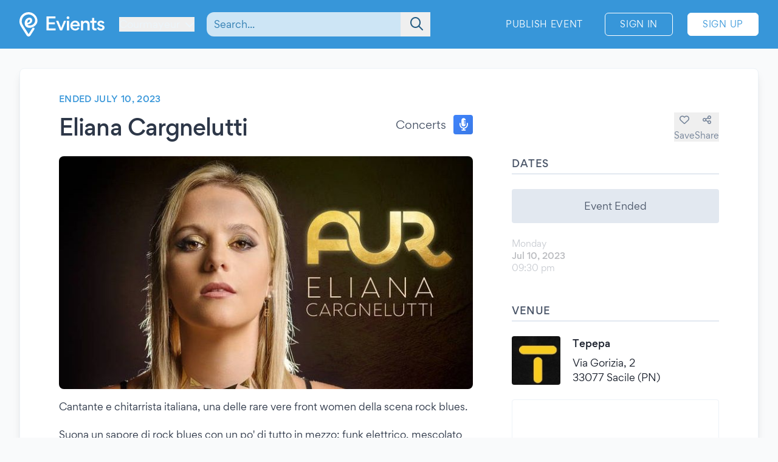

--- FILE ---
content_type: text/html; charset=UTF-8
request_url: https://www.evients.com/events/eliana-cargnelutti/82c7fbdaa0cc4284bbb32da851113fe1?hl=en_US
body_size: 6239
content:
<!DOCTYPE html>
<html lang="en-US">
    <head>
        <meta charset="utf-8">

        <meta name="viewport" content="width=device-width, initial-scale=1">
        <meta name="csrf-token" content="NU0s3xI9CCN1kBvyV8Dh9yGhJUygJlJQpmBkrMCQ">
        <meta name="apple-itunes-app" content="app-id=1481958191">
        <meta name="theme-color" content="#3796D9">
        <link rel="manifest" href="https://www.evients.com/manifest.webmanifest">

        

        
        <script src="https://js.stripe.com/basil/stripe.js"></script>

        <link rel="preload" as="style" href="https://www.evients.com/build/assets/CK0Qzegy.css" /><link rel="stylesheet" href="https://www.evients.com/build/assets/CK0Qzegy.css" data-navigate-track="reload" />
                    <title>Eliana Cargnelutti - Jul 10, 2023 - Sacile (PN) | Evients</title>
        
                    <meta name="description" content="Event details for &quot;Eliana Cargnelutti&quot; in Sacile at Tepepa on July 10, 2023">
                            <meta name="coords" content="45.791667,6.973333">
        
        <link rel="preload" as="style" href="https://www.evients.com/build/assets/CK0Qzegy.css" /><link rel="modulepreload" href="https://www.evients.com/build/assets/nJcIvAIT.js" /><link rel="modulepreload" href="https://www.evients.com/build/assets/DpToBrmK.js" /><link rel="modulepreload" href="https://www.evients.com/build/assets/DX8yeMVX.js" /><link rel="modulepreload" href="https://www.evients.com/build/assets/gNxtspxk.js" /><link rel="stylesheet" href="https://www.evients.com/build/assets/CK0Qzegy.css" data-navigate-track="reload" /><script type="module" src="https://www.evients.com/build/assets/nJcIvAIT.js" data-navigate-track="reload"></script>
            <link rel="canonical" href="https://www.evients.com/events/eliana-cargnelutti/82c7fbdaa0cc4284bbb32da851113fe1" />
    <meta name="keywords" content="Eliana Cargnelutti, Tepepa, Sacile, Concerts, Event" />
    <meta property="og:site_name" content="Evients" />
    <meta property="og:title" content="Eliana Cargnelutti" />
    <meta property="og:description" content="Event details for &quot;Eliana Cargnelutti&quot; in Sacile at Tepepa on July 10, 2023" />
    <meta property="og:type" content="events.event" />
    <meta property="og:url" content="https://www.evients.com/events/eliana-cargnelutti/82c7fbdaa0cc4284bbb32da851113fe1" />
    <meta property="og:image" content="https://img.evients.com/images/f1920x1080/27/2b/a1/da/272ba1da20164f29929da30f64b0c0d1.jpg" />

        <script>
    window.localizedDateFormats = {
                    100: 'MM/DD/YY',
                    200: 'MM/DD/YYYY',
                    300: 'ddd, MMM D',
                    400: 'MMM D, YYYY',
                    500: 'MMMM D, YYYY',
                    600: 'ddd, MMM D, YYYY',
                    700: 'ddd, MMMM D, YYYY',
                    800: 'dddd, MMM D, YYYY',
                    900: 'dddd, MMMM D, YYYY',
                time: 'hh:mm a',
    };
</script>
    </head>
    <body class="font-sans antialiased text-gray-700 bg-white lg:bg-gray-50">

        <div
            id="app"
            class="flex flex-col justify-between min-h-screen"
        >

            
            
    <div class="min-h-screen-90">
        <div class="h-16 lg:h-0"></div>

<header class="fixed left-0 top-0 right-0 lg:relative z-30 text-white bg-brand-500">
    <div class="w-full max-w-screen-2xl mx-auto flex items-center flex-initial h-16 lg:px-8 lg:py-4 sm:py-0 lg:h-20">
        <div class="flex items-center flex-1 lg:flex-initial">
            <a href="https://www.evients.com" class="flex-none w-12 lg:w-auto">
                <img src="https://www.evients.com/img/icon-white.svg" width="48" height="32" alt="Evients" class="px-3 lg:hidden">
                <img src="https://www.evients.com/img/logo-white.svg" width="140" height="40" alt="Evients" class="hidden lg:inline">
            </a>

            <div class="ml-2 sm:pr-0 lg:ml-6">
                <dropdown-menu
                    class="w-full text-brand-100 hover:text-white focus:text-white transition sm:w-auto"
                    origin="origin-top-left"
                    button-class="relative flex items-center w-full focus:outline-none sm:w-auto"
                    tsid-prefix="city-menu"
                    prevent-close-on-click-inside
                >
                    <template #button>
                        <span class="mr-2 text-xs sm:text-base lg:text-sm xl:text-base" tsid="city-menu">
                            Courmayeur
                        </span>
                        <i class="fa-solid fa-chevron-down"></i>
                    </template>
                    <template #menu>
                        <location-picker></location-picker>
                    </template>
                </dropdown-menu>
            </div>
        </div>

        <toggle-visibility-button always-show-on-screen-lg>
            <template #button="slotProps">
                <a href="#"
                   @click.prevent="slotProps.showContent"
                   class="px-3 text-2xl text-brand-100 lg:hidden"
                >
                    <i class="fa-regular fa-magnifying-glass"></i>
                </a>
            </template>

            <template #content="slotProps">
                <form method="get"
                      action="https://www.evients.com/search"
                      class="absolute top-0 left-0 right-0 z-40 flex items-center h-16 ml-3 lg:static lg:h-auto lg:w-56 xl:w-96 bg-brand-500 lg:bg-transparent"
                >
                    
                    <div class="relative flex-1 mx-2 text-brand-800">
                        <div>
                            <global-search-auto-complete :input-initial-value='null'></global-search-auto-complete>
                        </div>

                        <div class="absolute inset-y-0 right-0 z-40 flex items-center pl-3">
                            <button type="submit" class="py-2 pl-4 pr-3 text-brand-700 focus:outline-none focus:text-brand-400" tsid="search" aria-label="Search">
                                <i class="fa-regular fa-lg fa-magnifying-glass"></i>
                            </button>
                        </div>
                    </div>

                    <a href="#"
                       @click.prevent="slotProps.hideContent"
                       class="px-4 lg:hidden"
                    >
                        <i class="fa-light fa-lg fa-xmark"></i>
                    </a>
                </form>
            </template>
        </toggle-visibility-button>

        <div class="flex items-center justify-end lg:flex-1 text-brand-100"
        >
                            <a href="https://www.evients.com/publish"
                   class="hidden px-3 py-2 text-xs tracking-wider text-white uppercase transition rounded-md lg:block hover:bg-white hover:bg-opacity-20 active:scale-95 xl:text-sm lg:mr-6">
                    Publish Event                </a>
                <a href="https://www.evients.com/login"
                   class="px-2 py-2 ml-2 mr-2 text-xs tracking-wider text-white uppercase transition border border-white rounded-md hover:bg-white hover:text-brand-500 active:scale-95 xl:text-sm lg:px-6 lg:ml-0 lg:mr-6">
                    Sign In                </a>
                <a href="https://www.evients.com/register"
                   class="hidden px-2 py-2 mr-2 text-xs tracking-wider uppercase transition bg-white border border-white rounded-md sm:block text-brand-500 hover:shadow-lg active:scale-95 xl:text-sm lg:px-6 lg:mr-0">
                    Sign Up                </a>
                    </div>

    </div>
</header>

        <main class="p-4 mx-auto w-full max-w-screen-2xl lg:p-8">
            
    
    <article class="mx-auto bg-white lg:border lg:rounded-lg lg:border-gray-200 lg:shadow-lg lg:px-16 lg:py-10">
        
        <div class="flex flex-col lg:flex-row lg:items-start lg:justify-between lg:mb-4">
            <div class="order-2 lg:order-1 lg:w-2/3 lg:mr-16">
                                    <div class="hidden headline lg:flex">
                        Ended July 10, 2023
                                            </div>
                
                <div class="flex flex-col justify-between mt-2 lg:flex-row lg:mt-4">
                    <h1 class="text-2xl font-medium leading-snug tracking-tight text-gray-800 md:text-3xl lg:text-4xl">
                        Eliana Cargnelutti
                                            </h1>

                    <div class="items-center justify-between hidden h-8 mb-2 lg:flex lg:ml-8 lg:mb-0">
                        <div class="flex">
                            <span class="self-center mr-3 lg:text-lg">
                                Concerts
                            </span>
                            <category-icon color="#3f83f8" icon="microphone-lines">
                            </category-icon>
                        </div>
                    </div>
                </div>
            </div>

            <div class="flex items-center justify-between lg:justify-end order-1 lg:order-2 lg:w-1/3 lg:mt-8">
                <div class="flex flex-1 lg:hidden">
                    <span class="self-center order-2 mr-3 lg:order-1 lg:text-lg">
                        Concerts
                    </span>
                    <category-icon
                            color="#3f83f8" icon="microphone-lines"
                            class="order-1 mr-3 lg:order-2 lg:mr-0"
                    ></category-icon>
                </div>

                <div class="flex gap-6">
                                            <save-event-button class="flex-1" fake></save-event-button>
                    
                    <share-page message="Hey,%20take%20a%20look%20at%20this%20event%20on%20Evients!" url="https://www.evients.com/events/eliana-cargnelutti/82c7fbdaa0cc4284bbb32da851113fe1" qr-url="https://www.evients.com/qr-codes/events/82c7fbdaa0cc4284bbb32da851113fe1.png"></share-page>

                    
                </div>
            </div>
        </div>

        <div class="flex flex-col mt-4 lg:flex-row lg:mt-6">
            <div class="lg:w-2/3 lg:mr-16">
                <img src="https://img.evients.com/images/f1920x1080/27/2b/a1/da/272ba1da20164f29929da30f64b0c0d1.jpg" srcset="https://img.evients.com/images/f240x135/27/2b/a1/da/272ba1da20164f29929da30f64b0c0d1.jpg 240w, https://img.evients.com/images/f480x270/27/2b/a1/da/272ba1da20164f29929da30f64b0c0d1.jpg 480w, https://img.evients.com/images/f960x540/27/2b/a1/da/272ba1da20164f29929da30f64b0c0d1.jpg 960w, https://img.evients.com/images/f1920x1080/27/2b/a1/da/272ba1da20164f29929da30f64b0c0d1.jpg 1920w"
                    alt="Eliana Cargnelutti" width="16" height="9" class="w-full mb-8 rounded-lg lg:mb-4">

                <div class="hidden leading-relaxed lg:block prose">
                    <p class="mb-5">Cantante e chitarrista italiana, una delle rare vere front women della scena rock blues.</p><p class="mb-5">Suona un sapore di rock blues con un po&#039; di tutto in mezzo: funk elettrico, mescolato con pop e rock grezzo, groove blues serrati, benedetti dalle sue abilit&agrave; di chitarrista elettrico. I suoi set hanno davvero qualcosa per tutti. Eliana &egrave; ben nota nella scena blues grazie alla sua personalit&agrave; contagiosa.</p><p class="mb-5">Eliana &egrave; stata la vincitrice del &quot;Blues Contest&quot; a Pordenone, in Italia, nel 2010, ha vinto il premio blues come &quot;miglior nuovo giovane artista&quot; all&#039;Oscar del Blues a Modena, in Italia.</p><p class="mb-5">Ha fatto la sua parte nel Tour internazionale con il progetto Blues Caravan &ldquo;Girls With Guitars&rdquo; dell&#039;etichetta Ruf Record per tutto il 2015. &Egrave; stata nominata una delle cinque &ldquo;migliori chitarriste donne&rdquo; della scena rock blues ai &ldquo;Jimi Awards&rdquo; americani. nel 2015 ed &egrave; stata nominata la quinta miglior chitarrista donna del mondo rock blues dalla rivista Blues E-news.</p><p class="mb-5">Joe Bonamassa ha inserito &ldquo;I&rsquo;m a woman&rdquo; di Eliana nella lista delle 8 canzoni recenti assolutamente da ascoltare.</p><p class="mb-5">Eliana ha collaborato con vari artisti blues come Otis Grand, John Craig (chitarrista di Ike &amp; Tina Turner), Scott Henderson, Enrico Crivellaro, The Joe Pitts Band, con i quali ha suonato in vari festival americani.</p><p class="mb-5">Eliana ha suonato con il batterista dei Deep Purple, Ian Paice, in un memorabile concerto tutto esaurito in Austria con l&#039;unico tributo tutto al femminile ai Deep Purple nel mondo, il suo progetto &quot;Strange Kind of women&quot;. Eliana &egrave; stata in tour per tutto il 2019 dall&#039;Europa agli Stati Uniti con il suo quartetto rock blues Eliana Cargnelutti Band e il suo album uscir&agrave; a maggio 2021. Nel suo nuovo disco ci saranno alcuni ospiti importanti come Ana Popov&igrave;c ed Eric Steckel da Los Angeles e altri musicisti come Will Wilde, Reggie Hamilton, Francisca Nesti...</p>
                </div>
            </div>
            <div class="flex flex-col lg:w-1/3">

                
                <div class="mb-8">
                    <h2 class="pb-1 mb-3 font-medium tracking-wide uppercase border-b-2 border-gray-300">Dates</h2>
                                                                        <div class="rounded bg-gray-300 my-6 text-center p-4">Event Ended</div>
                                                                                                                                                                        <div class="flex items-center justify-between my-4 text-gray-900 opacity-30">
    <div class="flex flex-col">
                <span class="text-sm text-gray-700">Monday</span>
        <span class="text-sm font-medium">Jul 10, 2023</span>

        <span class="flex gap-2 text-sm text-gray-700">
            <span>09:30 pm</span>

                    </span>
         

    </div>

    </div>
                                                                                                                                                    </div>

                 
                <div class="mb-12">

                    <h2 class="pb-1 mb-6 font-medium tracking-wide uppercase border-b-2 border-gray-300">Venue</h2>

                                            <a href="https://www.evients.com/venues/tepepa/aaa7e32e3c2a401d8ebe41dac8c736da" class="block mt-6 ">
        <div class="flex items-center my-4 text-gray-900 venue-card">
            <img
                src="https://img.evients.com/images/f480x480/78/16/49/af/781649af94504d098b5dd3982d6cde12.jpg"
                class="w-20 h-20 mr-5 rounded"
                alt="Tepepa"
            >
            <address class="flex flex-col justify-between not-italic">
                <h2 class="mb-2 font-medium">Tepepa</h2>
                <span>Via Gorizia, 2<br />
33077 Sacile (PN)</span>
            </address>
        </div>
    </a>

                        <div class="mt-6 hidden w-full overflow-hidden border rounded lg:block">
                            <iframe
                                src="https://www.google.com/maps/embed/v1/place?zoom=17&q=45.966018%2C12.536286&key=AIzaSyCkuRTAFVOnz_UIX8km3VIjy47XmC3EkaE"
                                class="w-full h-64" allowfullscreen
                            ></iframe>
                        </div>
                                    </div>
                 

                
                
                
                
                                    <div class="lg:hidden">
                        <h2 class="pb-1 mb-1 font-medium tracking-wide uppercase border-b-2 border-gray-300">
                            Description                        </h2>
                        <div class="my-4 leading-relaxed">
                            <p class="mb-5">Cantante e chitarrista italiana, una delle rare vere front women della scena rock blues.</p><p class="mb-5">Suona un sapore di rock blues con un po&#039; di tutto in mezzo: funk elettrico, mescolato con pop e rock grezzo, groove blues serrati, benedetti dalle sue abilit&agrave; di chitarrista elettrico. I suoi set hanno davvero qualcosa per tutti. Eliana &egrave; ben nota nella scena blues grazie alla sua personalit&agrave; contagiosa.</p><p class="mb-5">Eliana &egrave; stata la vincitrice del &quot;Blues Contest&quot; a Pordenone, in Italia, nel 2010, ha vinto il premio blues come &quot;miglior nuovo giovane artista&quot; all&#039;Oscar del Blues a Modena, in Italia.</p><p class="mb-5">Ha fatto la sua parte nel Tour internazionale con il progetto Blues Caravan &ldquo;Girls With Guitars&rdquo; dell&#039;etichetta Ruf Record per tutto il 2015. &Egrave; stata nominata una delle cinque &ldquo;migliori chitarriste donne&rdquo; della scena rock blues ai &ldquo;Jimi Awards&rdquo; americani. nel 2015 ed &egrave; stata nominata la quinta miglior chitarrista donna del mondo rock blues dalla rivista Blues E-news.</p><p class="mb-5">Joe Bonamassa ha inserito &ldquo;I&rsquo;m a woman&rdquo; di Eliana nella lista delle 8 canzoni recenti assolutamente da ascoltare.</p><p class="mb-5">Eliana ha collaborato con vari artisti blues come Otis Grand, John Craig (chitarrista di Ike &amp; Tina Turner), Scott Henderson, Enrico Crivellaro, The Joe Pitts Band, con i quali ha suonato in vari festival americani.</p><p class="mb-5">Eliana ha suonato con il batterista dei Deep Purple, Ian Paice, in un memorabile concerto tutto esaurito in Austria con l&#039;unico tributo tutto al femminile ai Deep Purple nel mondo, il suo progetto &quot;Strange Kind of women&quot;. Eliana &egrave; stata in tour per tutto il 2019 dall&#039;Europa agli Stati Uniti con il suo quartetto rock blues Eliana Cargnelutti Band e il suo album uscir&agrave; a maggio 2021. Nel suo nuovo disco ci saranno alcuni ospiti importanti come Ana Popov&igrave;c ed Eric Steckel da Los Angeles e altri musicisti come Will Wilde, Reggie Hamilton, Francisca Nesti...</p>
                        </div>
                    </div>
                
                
            </div>
        </div>

    </article>

    <script type="application/ld+json">{"@context":"https:\/\/schema.org","@type":"MusicEvent","name":"Eliana Cargnelutti","startDate":"2023-07-10","endDate":"2023-07-10","eventAttendanceMode":"https:\/\/schema.org\/OfflineEventAttendanceMode","eventStatus":"https:\/\/schema.org\/EventScheduled","location":{"@type":"Place","name":"Tepepa","address":{"@type":"PostalAddress","streetAddress":"Via Gorizia, 2","addressLocality":"Sacile","postalCode":"33077","addressRegion":"Friuli-Venezia Giulia","addressCountry":"IT"}},"image":["https:\/\/img.evients.com\/images\/f1920x1080\/27\/2b\/a1\/da\/272ba1da20164f29929da30f64b0c0d1.jpg"],"description":"Cantante e chitarrista italiana, una delle rare vere front women della scena rock blues.\n\nSuona un sapore di rock blues con un po' di tutto in mezzo: funk elettrico, mescolato con pop e rock grezzo, groove blues serrati, benedetti dalle sue abilit\u00e0 d..."}</script>

        </main>
    </div>

        <footer class="leading-loose bg-brand-500 text-brand-200">

    <a href="https://www.evients.com/bt"><img src="https://www.evients.com/img/pixel.gif" alt=""></a>

    <div class="px-8 w-full max-w-screen-2xl mx-auto">
        
        <div
            class="flex flex-col py-6 space-y-8 text-center border-b-2 md:flex-row md:space-y-0 md:py-10 md:text-left border-brand-400">
            <section class="flex-1 order-3 hidden lg:block md:order-1">
                <h2 class="font-medium text-brand-100 uppercase">Cities</h2>
                <ul>
                    <li>
                        <a href="https://www.evients.com/cities/italy/roma"
                            class="hover:text-white focus:text-white">
                            Events in Roma
                        </a>
                    </li>
                    <li>
                        <a href="https://www.evients.com/cities/italy/milano"
                            class="hover:text-white focus:text-white">
                            Events in Milano
                        </a>
                    </li>
                    <li>
                        <a href="https://www.evients.com/cities/italy/torino"
                            class="hover:text-white focus:text-white">
                            Events in Torino
                        </a>
                    </li>
                    <li>
                        <a href="https://www.evients.com/cities/italy/bologna"
                            class="hover:text-white focus:text-white">
                            Events in Bologna
                        </a>
                    </li>
                    <li>
                        <a href="https://www.evients.com/cities/italy/firenze"
                            class="hover:text-white focus:text-white">
                            Events in Firenze
                        </a>
                    </li>
                    <li>
                        <a href="https://www.evients.com/cities/italy/verona"
                            class="hover:text-white focus:text-white">
                            Events in Verona
                        </a>
                    </li>
                </ul>
            </section>

            <section class="flex-1 order-5 md:order-3">
                <h2 class="font-medium text-brand-100 uppercase">For Organizers</h2>
                <ul>
                    <li>
                        <a href="https://www.evients.com/biglietteria-automatizzata"
                            class="hover:text-white focus:text-white">Automated Ticketing</a>
                    </li>
                    <li>
                        <a href="https://www.evients.com/publish"
                            class="hover:text-white focus:text-white">Promote your Events</a>
                    </li>
                </ul>

                <h2 class="mt-6 font-medium text-brand-100 uppercase">Resources</h2>
                <ul>
                    <li>
                        <a
                                                          href="https://www.evients.com/contact-us?event_uuid=82c7fbdaa0cc4284bbb32da851113fe1"
                                                      class="hover:text-white focus:text-white">Contact Us</a>
                    </li>
                    <li>
                        <a href="https://www.evients.com/help"
                            class="hover:text-white focus:text-white">Help</a>
                    </li>
                    <li>
                        <a href="https://www.evients.com/newsroom"
                            class="hover:text-white focus:text-white">Newsroom</a>
                    </li>
                    <li>
                        <a href="https://www.evients.com/newsroom/media-assets"
                            class="hover:text-white focus:text-white">Media Assets</a>
                    </li>
                    <li>
                        <a href="https://status.evients.com"
                            class="hover:text-white focus:text-white">Service Status</a>
                    </li>
                </ul>
            </section>

            <section class="flex-1 order-1 md:order-4">
                <h2 class="font-medium text-brand-100 uppercase">Language</h2>
                <dropdown-menu container-class="flex flex-shrink items-center justify-center md:justify-start"
                    button-class="flex items-center justify-center md:justify-start" origin="origin-top left-0 right-0"
                    tsid-prefix="language-menu">
                    <template #button>
                        <span class="hover:text-white focus:text-white">
                            <i class="mr-3 fa-light fa-earth-europe fa-lg"></i>
                            English (US)
                            <i class="ml-3 fa-regular fa-chevron-down"></i>
                        </span>
                    </template>

                    <template #menu>
                        <form action="https://www.evients.com/language" method="POST">
                            <input type="hidden" name="_token" value="NU0s3xI9CCN1kBvyV8Dh9yGhJUygJlJQpmBkrMCQ" autocomplete="off">                            <ul class="text-gray-700">
                                                                <li>
                                    <button
                                        name="locale_code"
                                        value="en_GB"
                                        tsid="locale_en_GB"
                                        class="w-full block px-4 py-2 hover:bg-brand-100 text-left "
                                        type="submit"
                                    >
                                        English (GB)
                                    </button>
                                </li>
                                                                <li>
                                    <button
                                        name="locale_code"
                                        value="en_US"
                                        tsid="locale_en_US"
                                        class="w-full block px-4 py-2 hover:bg-brand-100 text-left font-medium"
                                        type="submit"
                                    >
                                        English (US)
                                    </button>
                                </li>
                                                                <li>
                                    <button
                                        name="locale_code"
                                        value="it_IT"
                                        tsid="locale_it_IT"
                                        class="w-full block px-4 py-2 hover:bg-brand-100 text-left "
                                        type="submit"
                                    >
                                        Italiano
                                    </button>
                                </li>
                                                            </ul>
                        </form>
                    </template>
                </dropdown-menu>

                <h2 class="mt-6 font-medium text-brand-100 uppercase">Legal</h2>
                <ul>
                    <li>
                        <a href="https://www.evients.com/terms" class="hover:text-white focus:text-white">
                            Terms of Service                        </a>
                    </li>
                    <li>
                        <a href="https://www.evients.com/privacy"
                           class="hover:text-white focus:text-white">Privacy Policy</a>
                    </li>
                    <li>
                        <a href="https://www.evients.com/cookie-policy"
                           class="hover:text-white focus:text-white">Cookie Policy</a>
                    </li>
                </ul>
            </section>

            <section class="flex-1 order-2 md:order-5">
                <h2 class="font-medium text-brand-100 uppercase">Download the App!</h2>
                <ul>
                    <li>
                        <a href="https://apps.apple.com/it/app/evients/id1481958191" target="_blank" rel="noopener">
                            <img src="https://www.evients.com/img/app-stores/app_store_white.svg" width="120" height="40"
                                class="inline-block mt-3 rounded-lg shadow hover:bg-white hover:bg-opacity-25 transition select-none"
                                alt="App Store">
                        </a>
                    </li>
                    <li>
                        <a href="https://play.google.com/store/apps/details?id=com.evients.app" target="_blank"
                            rel="noopener">
                            <img src="https://www.evients.com/img/app-stores/google_play_white.svg" width="135" height="40"
                                class="inline-block mt-3 rounded shadow hover:bg-white hover:bg-opacity-25 transition select-none"
                                alt="Play Store">
                        </a>
                    </li>
                </ul>
            </section>
        </div>

        
        <div class="flex flex-col items-center justify-between py-8 text-center md:flex-row md:text-left md:py-10">
            <img src="https://www.evients.com/img/logo-white.svg" alt="Evients" width="140" height="40" class="mb-2 md:mb-0">
            <div class="mb-6 leading-normal text-center md:mb-0">
                &copy; 2025 Evients® &ndash; All rights reserved.                <div class="text-xs">
                    Made with <i class="fa-solid fa-heart"></i> in
                    <img src="https://www.evients.com/img/flags/flags-iso/shiny/16/IT.png" alt="Italy" width="16" height="16"
                        class="inline -mt-1">
                    while listening to
                    <a href="https://roxette.se" target="_blank" rel="noopener" class="hover:text-white">Roxette</a>.
                </div>
                <div class="mt-2 text-xs">Evients is a registered trademark by Hexation S.r.l. &ndash;
                    VATIN IT03735511200
                </div>
            </div>
            <div class="flex justify-between w-4/5 mx-auto md:w-auto md:mx-0">
                <a href="https://www.instagram.com/evients_com/" target="_blank" rel="noopener"
                    class="px-2 py-2 hover:text-white transition md:px-4">
                    <i class="fab fa-instagram fa-xl" aria-hidden="true"></i>
                    <span class="sr-only">Instagram</span>
                </a>
                <a href="https://www.youtube.com/channel/UCsgnyZQFlavjMvpy4p5-dsw" target="_blank" rel="noopener"
                    class="px-2 py-2 hover:text-white transition md:px-4">
                    <i class="fab fa-youtube fa-xl" aria-hidden="true"></i>
                    <span class="sr-only">YouTube</span>
                </a>
                <a href="https://twitter.com/EvientsOfficial" target="_blank" rel="noopener"
                    class="px-2 py-2 hover:text-white transition md:px-4">
                    <i class="fab fa-x-twitter fa-xl" aria-hidden="true"></i>
                    <span class="sr-only">Twitter</span>
                </a>
                <a href="https://www.facebook.com/evients/" target="_blank" rel="noopener"
                    class="px-2 py-2 hover:text-white transition md:pl-4 md:pr-0">
                    <i class="fab fa-facebook-f fa-xl" aria-hidden="true"></i>
                    <span class="sr-only">Facebook</span>
                </a>
            </div>
        </div>
    </div>

</footer>


        </div>

    <script defer src="https://static.cloudflareinsights.com/beacon.min.js/vcd15cbe7772f49c399c6a5babf22c1241717689176015" integrity="sha512-ZpsOmlRQV6y907TI0dKBHq9Md29nnaEIPlkf84rnaERnq6zvWvPUqr2ft8M1aS28oN72PdrCzSjY4U6VaAw1EQ==" data-cf-beacon='{"version":"2024.11.0","token":"431a8f91b1ed4fb69345aba68db5f7b4","r":1,"server_timing":{"name":{"cfCacheStatus":true,"cfEdge":true,"cfExtPri":true,"cfL4":true,"cfOrigin":true,"cfSpeedBrain":true},"location_startswith":null}}' crossorigin="anonymous"></script>
</body>
</html>


--- FILE ---
content_type: text/css
request_url: https://www.evients.com/build/assets/CboK-qBf.css
body_size: -401
content:
.copy-fade-enter-active[data-v-d1f78a13],.copy-fade-leave-active[data-v-d1f78a13]{transition:opacity .3s ease}.copy-fade-enter[data-v-d1f78a13],.copy-fade-leave-to[data-v-d1f78a13]{opacity:0}


--- FILE ---
content_type: application/javascript
request_url: https://www.evients.com/build/assets/B5VKW5Bh.js
body_size: 323
content:
import{n as a}from"./CuzJMNjK.js";(function(){try{var s=typeof window!="undefined"?window:typeof global!="undefined"?global:typeof globalThis!="undefined"?globalThis:typeof self!="undefined"?self:{},t=new s.Error().stack;t&&(s._sentryDebugIds=s._sentryDebugIds||{},s._sentryDebugIds[t]="fa5ff66a-94a1-46c7-89c0-c4b4aadb1be1",s._sentryDebugIdIdentifier="sentry-dbid-fa5ff66a-94a1-46c7-89c0-c4b4aadb1be1")}catch(e){}})();const l={props:{showCloseButton:{type:Boolean,required:!1,default:!0},closeCallback:{type:Function,required:!1,default:null},title:String,largeWidth:{type:Boolean,required:!1,default:!1}}};var n=function(){var t=this,e=t._self._c;return e("div",{staticClass:"pb-10"},[e("div",{staticClass:"mx-5 max-h-screen-80 overflow-y-auto rounded-lg bg-white shadow-xl sm:mx-3",class:t.largeWidth?"max-w-3xl":"max-w-xl"},[e("div",{staticClass:"flex items-center justify-between px-8 pt-5"},[e("h2",{staticClass:"pt-1 text-2xl font-medium leading-tight tracking-tight text-gray-700"},[t._v(" "+t._s(t.title)+" ")]),t.showCloseButton&&typeof t.closeCallback=="function"?e("button",{staticClass:"-mr-3 ml-2 mt-1 flex h-10 w-10 shrink-0 items-center justify-center rounded-full p-2 text-gray-500 outline-none hover:bg-gray-200 focus:outline-none active:outline-none",attrs:{type:"button",autofocus:""},on:{click:t.closeCallback}},[e("i",{staticClass:"fa-light fa-xmark text-2xl"})]):t._e()]),e("div",{staticClass:"mt-8 px-8 text-gray-600",class:{"pb-8":!this.$slots.buttons}},[t._t("message")],2),this.$slots.buttons?e("div",{staticClass:"mt-8 space-y-3 bg-gray-100 px-8 py-4 sm:flex sm:flex-row-reverse sm:space-y-0"},[t._t("buttons")],2):t._e()])])},o=[],i=a(l,n,o,!1,null,null);const c=i.exports;export{c as default};


--- FILE ---
content_type: application/javascript
request_url: https://www.evients.com/build/assets/De4uI0YB.js
body_size: 647
content:
import"./DpToBrmK.js";import{r as z}from"./BdPhbi-z.js";import{r as G}from"./lMfcxTS7.js";(function(){try{var i=typeof window!="undefined"?window:typeof global!="undefined"?global:typeof globalThis!="undefined"?globalThis:typeof self!="undefined"?self:{},n=new i.Error().stack;n&&(i._sentryDebugIds=i._sentryDebugIds||{},i._sentryDebugIds[n]="44c0de27-80a3-47bf-9b95-371f0a7cf2d9",i._sentryDebugIdIdentifier="sentry-dbid-44c0de27-80a3-47bf-9b95-371f0a7cf2d9")}catch(t){}})();var E,A;function F(){if(A)return E;A=1;function i(n){var t=typeof n;return n!=null&&(t=="object"||t=="function")}return E=i,E}var N,C;function J(){if(C)return N;C=1;var i=z(),n=function(){return i.Date.now()};return N=n,N}var O,L;function K(){if(L)return O;L=1;var i=/\s/;function n(t){for(var u=t.length;u--&&i.test(t.charAt(u)););return u}return O=n,O}var R,M;function Q(){if(M)return R;M=1;var i=K(),n=/^\s+/;function t(u){return u&&u.slice(0,i(u)+1).replace(n,"")}return R=t,R}var j,B;function V(){if(B)return j;B=1;var i=Q(),n=F(),t=G(),u=NaN,T=/^[-+]0x[0-9a-f]+$/i,h=/^0b[01]+$/i,p=/^0o[0-7]+$/i,I=parseInt;function f(e){if(typeof e=="number")return e;if(t(e))return u;if(n(e)){var d=typeof e.valueOf=="function"?e.valueOf():e;e=n(d)?d+"":d}if(typeof e!="string")return e===0?e:+e;e=i(e);var o=h.test(e);return o||p.test(e)?I(e.slice(2),o?2:8):T.test(e)?u:+e}return j=f,j}var k,$;function re(){if($)return k;$=1;var i=F(),n=J(),t=V(),u="Expected a function",T=Math.max,h=Math.min;function p(I,f,e){var d,o,g,m,a,c,b=0,w=!1,l=!1,x=!0;if(typeof I!="function")throw new TypeError(u);f=t(f)||0,i(e)&&(w=!!e.leading,l="maxWait"in e,g=l?T(t(e.maxWait)||0,f):g,x="trailing"in e?!!e.trailing:x);function _(r){var s=d,v=o;return d=o=void 0,b=r,m=I.apply(v,s),m}function H(r){return b=r,a=setTimeout(y,f),w?_(r):m}function P(r){var s=r-c,v=r-b,W=f-s;return l?h(W,g-v):W}function D(r){var s=r-c,v=r-b;return c===void 0||s>=f||s<0||l&&v>=g}function y(){var r=n();if(D(r))return S(r);a=setTimeout(y,P(r))}function S(r){return a=void 0,x&&d?_(r):(d=o=void 0,m)}function U(){a!==void 0&&clearTimeout(a),b=0,d=c=o=a=void 0}function X(){return a===void 0?m:S(n())}function q(){var r=n(),s=D(r);if(d=arguments,o=this,c=r,s){if(a===void 0)return H(c);if(l)return clearTimeout(a),a=setTimeout(y,f),_(c)}return a===void 0&&(a=setTimeout(y,f)),m}return q.cancel=U,q.flush=X,q}return k=p,k}export{F as a,re as r};


--- FILE ---
content_type: application/javascript
request_url: https://www.evients.com/build/assets/Cmodxcxw.js
body_size: 226
content:
import{n as s}from"./CuzJMNjK.js";(function(){try{var t=typeof window!="undefined"?window:typeof global!="undefined"?global:typeof globalThis!="undefined"?globalThis:typeof self!="undefined"?self:{},e=new t.Error().stack;e&&(t._sentryDebugIds=t._sentryDebugIds||{},t._sentryDebugIds[e]="73065114-42de-44d4-99a4-e6d90bd6c0d7",t._sentryDebugIdIdentifier="sentry-dbid-73065114-42de-44d4-99a4-e6d90bd6c0d7")}catch(a){}})();const n={props:{eventUuid:{type:String,required:!1,default:null},saved:{type:Boolean,required:!1,default:!1},fake:{type:Boolean,required:!1,default:!1}},data(){return{isSaved:this.saved,disabled:!1}},methods:{toggleSave:function(t){if(this.fake){window.location.href="/login";return}if(this.disabled)return;this.disabled=!0;let e=this;axios.post("/api/v1/events/"+this.eventUuid+(this.isSaved?"/unsave":"/save")).then(function(a){e.isSaved=a.data.data.saved,e.disabled=!1}).catch(function(a){})}}};var d=function(){var e=this,a=e._self._c;return a("button",{staticClass:"flex flex-col items-center text-gray-600 hover:text-gray-700",class:e.disabled?"opacity-50 ":" ",attrs:{type:"button",tsid:"save-event"},on:{click:e.toggleSave}},[a("i",{staticClass:"fa-heart text-xl lg:mb-1 lg:text-base",class:e.isSaved?"fa-solid":"fa-regular"}),a("span",{staticClass:"text-xs lg:text-sm",domProps:{innerHTML:e._s(e.isSaved?e.$t("Saved"):e.$t("Save"))}})])},i=[],l=s(n,d,i,!1,null,null);const o=l.exports;export{o as default};


--- FILE ---
content_type: application/javascript
request_url: https://www.evients.com/build/assets/Dr1ndwj_.js
body_size: 311
content:
import{n as l}from"./CuzJMNjK.js";(function(){try{var t=typeof window!="undefined"?window:typeof global!="undefined"?global:typeof globalThis!="undefined"?globalThis:typeof self!="undefined"?self:{},e=new t.Error().stack;e&&(t._sentryDebugIds=t._sentryDebugIds||{},t._sentryDebugIds[e]="8fb193bc-7057-4399-b20d-b4d12ab8c513",t._sentryDebugIdIdentifier="sentry-dbid-8fb193bc-7057-4399-b20d-b4d12ab8c513")}catch(n){}})();const o={props:{inputInitialValue:{type:String,required:!1,default:null}},methods:{navigateToEntity:function(t){window.location.href=`/${t.type}s/${t.slug}/${t.uuid}`}}};var a=function(){var e=this,n=e._self._c;return n("auto-complete",{attrs:{url:"/api/v1/search","input-class":"relative z-40 w-full py-2 pl-3 pr-12 bg-white bg-opacity-75 border-0 rounded-xl focus:bg-opacity-85 focus:outline-none focus:ring-inner placeholder-brand-600",placeholder:e.$t("Search..."),"input-name":"q","input-initial-value":e.inputInitialValue,"slot-class":"outline-none hover:bg-brand-100 focus:bg-brand-100","tsid-prefix":"global-search","prevent-enter":!1},on:{"item-selected":e.navigateToEntity},scopedSlots:e._u([{key:"default",fn:function({item:r}){return[n("global-search-small-list-item",{attrs:{entity:r}})]}},{key:"emptyResults",fn:function(){return[n("div",{staticClass:"px-2 py-8 text-center text-gray-600"},[e._v(" "+e._s(e.$t("No Results Found"))+" ")])]},proxy:!0}])})},s=[],i=l(o,a,s,!1,null,null);const d=i.exports;export{d as default};


--- FILE ---
content_type: application/javascript
request_url: https://www.evients.com/build/assets/nJcIvAIT.js
body_size: 1948
content:
const __vite__mapDeps=(i,m=__vite__mapDeps,d=(m.f||(m.f=["assets/DvjxZvS1.js","assets/oN2vXKu6.js","assets/DpToBrmK.js","assets/De4uI0YB.js","assets/BdPhbi-z.js","assets/lMfcxTS7.js","assets/CuzJMNjK.js","assets/DxGMYZ88.css","assets/CbGq9-XR.js","assets/DWckfX4B.js","assets/CCjid2rP.js","assets/DVm8y2pi.js","assets/Xc5fnTQV.js","assets/u3YNwdGW.js","assets/BVBgvNYi.js","assets/BIB20SsS.js","assets/DZCaIn01.js","assets/DF6o72pB.js","assets/Db4eSl7T.js","assets/B5VKW5Bh.js","assets/DlT3hVR8.js","assets/Dz-hpk6R.js","assets/CeQpsY4R.js","assets/B0PROqc8.js","assets/DpyJZNxJ.js","assets/BAMtgFMn.js","assets/Bnrl3hb3.js","assets/Cp-K8mIj.js","assets/kPzh36HO.js","assets/BORvkomb.js","assets/Df9dac0O.js","assets/DV7-kk_V.js","assets/BFzb7ahs.js","assets/Dzwu4mhU.js","assets/C62u2pNz.js","assets/Dxt_nhFq.js","assets/CPJGNxLW.js","assets/CzyHPRia.js","assets/BvjC0C-Q.js","assets/BRJbE8D7.js","assets/Z87f8a3A.js","assets/Dui1CF-N.js","assets/yex9G-SL.js","assets/C0Nu4LRJ.js","assets/_hLN4jqn.js","assets/C32PDV0Y.js","assets/Dr1ndwj_.js","assets/AZ1iqyi2.js","assets/hMg_Che-.js","assets/C0S6fySx.js","assets/CkTzds8S.js","assets/pnUqDpS1.js","assets/gNxtspxk.js","assets/DToAxwnY.js","assets/CS1JwJVM.js","assets/BmmEu5y_.js","assets/BrbZbp9d.js","assets/DHrvkmEZ.js","assets/BZJ_nbfx.js","assets/CUXYIWgK.js","assets/Dvbbw2lJ.js","assets/CzLjwKwv.css","assets/Cy9eRs74.js","assets/ibAQFRMH.js","assets/CELHWdIz.js","assets/CJaOt6A_.js","assets/Cmodxcxw.js","assets/BYHNmxHI.js","assets/CboK-qBf.css","assets/BSyBkdRr.js","assets/Ccmty_mv.js","assets/Bn7UakV3.js","assets/RbGCNCaX.js","assets/CBd4UhwE.js","assets/BKxlcNOy.js","assets/DHCufeP9.js","assets/D_ROi1Rb.js","assets/DpHLsqB6.css","assets/1sT3npy_.js","assets/Cnun-sBv.js","assets/D4hUNOpH.js"])))=>i.map(i=>d[i]);
import{V as o,_ as e,i as w}from"./DpToBrmK.js";/* empty css        */import"./DX8yeMVX.js";import{g as u,f as n,a as p,b as E}from"./gNxtspxk.js";(function(){try{var _=typeof window!="undefined"?window:typeof global!="undefined"?global:typeof globalThis!="undefined"?globalThis:typeof self!="undefined"?self:{},t=new _.Error().stack;t&&(_._sentryDebugIds=_._sentryDebugIds||{},_._sentryDebugIds[t]="3f886166-59a4-45f4-b02e-858e1b7063a0",_._sentryDebugIdIdentifier="sentry-dbid-3f886166-59a4-45f4-b02e-858e1b7063a0")}catch(v){}})();const i=Object.assign({"./global/AutoComplete.vue":()=>e(()=>import("./DvjxZvS1.js"),__vite__mapDeps([0,1,2,3,4,5,6,7])),"./global/ButtonModal.vue":()=>e(()=>import("./CbGq9-XR.js"),__vite__mapDeps([8,9,2,6])),"./global/DropdownMenu.vue":()=>e(()=>import("./CCjid2rP.js"),__vite__mapDeps([10,6])),"./global/Modal.vue":()=>e(()=>import("./DVm8y2pi.js"),__vite__mapDeps([11,9,2,6]))});for(const _ in i)o.component(_.split("/").pop().split(".")[0],i[_]);const r=Object.assign({"./www/BuyLayout.vue":()=>e(()=>import("./Xc5fnTQV.js"),__vite__mapDeps([12,13,14,6])),"./www/Components/Alerts/AlertBox.vue":()=>e(()=>import("./BVBgvNYi.js"),__vite__mapDeps([14,6])),"./www/Components/Alerts/ErrorAlert.vue":()=>e(()=>import("./u3YNwdGW.js"),__vite__mapDeps([13,14,6])),"./www/Components/Alerts/SuccessAlert.vue":()=>e(()=>import("./BIB20SsS.js"),__vite__mapDeps([15,14,6])),"./www/Components/CenteredDialogBox.vue":()=>e(()=>import("./DZCaIn01.js"),__vite__mapDeps([16,6])),"./www/Components/Checkout/OrderSummary.vue":()=>e(()=>import("./DF6o72pB.js"),__vite__mapDeps([17,18,6,8,9,2,19])),"./www/Components/Checkout/TimeUpModal.vue":()=>e(()=>import("./DlT3hVR8.js"),__vite__mapDeps([20,19,6,11,9,2])),"./www/Components/DialogBox.vue":()=>e(()=>import("./B5VKW5Bh.js"),__vite__mapDeps([19,6])),"./www/Components/InfoModal.vue":()=>e(()=>import("./Dz-hpk6R.js"),__vite__mapDeps([21,2,11,9,6,19])),"./www/Components/Input/CheckboxInput.vue":()=>e(()=>import("./CeQpsY4R.js"),__vite__mapDeps([22,21,2,11,9,6,19])),"./www/Components/Input/DateInput.vue":()=>e(()=>import("./B0PROqc8.js"),__vite__mapDeps([23,6])),"./www/Components/Input/SelectInput.vue":()=>e(()=>import("./DpyJZNxJ.js"),__vite__mapDeps([24,21,2,11,9,6,19])),"./www/Components/Input/TextInput.vue":()=>e(()=>import("./BAMtgFMn.js"),__vite__mapDeps([25,21,2,11,9,6,19])),"./www/Components/Input/TimeInput.vue":()=>e(()=>import("./Bnrl3hb3.js"),__vite__mapDeps([26,6])),"./www/Components/Pagination.vue":()=>e(()=>import("./Cp-K8mIj.js"),__vite__mapDeps([27,6])),"./www/Components/Pickers/AmountPicker.vue":()=>e(()=>import("./kPzh36HO.js"),__vite__mapDeps([28,6])),"./www/Components/Pickers/CityPicker.vue":()=>e(()=>import("./BORvkomb.js"),__vite__mapDeps([29,0,1,2,3,4,5,6,7,30])),"./www/Components/Pickers/PhonePicker.vue":()=>e(()=>import("./DV7-kk_V.js"),__vite__mapDeps([31,6])),"./www/Components/Pickers/SeatColorPicker.vue":()=>e(()=>import("./BFzb7ahs.js"),__vite__mapDeps([32,2,25,21,11,9,6,19])),"./www/Components/SeatMap/AssignedSeatsSeat.vue":()=>e(()=>import("./Dzwu4mhU.js"),__vite__mapDeps([33,6])),"./www/Components/SeatMap/MapElement.vue":()=>e(()=>import("./C62u2pNz.js"),__vite__mapDeps([34,33,6,35])),"./www/Components/SeatMap/SeatMap.vue":()=>e(()=>import("./CPJGNxLW.js"),__vite__mapDeps([36,34,33,6,35,37,38,19,11,9,2,39,28])),"./www/Components/SeatMap/SelectPriceModal.vue":()=>e(()=>import("./BvjC0C-Q.js"),__vite__mapDeps([38,19,6,11,9,2])),"./www/Components/SeatMap/UnassignedSeatPriceModal.vue":()=>e(()=>import("./BRJbE8D7.js"),__vite__mapDeps([39,28,6,19,11,9,2])),"./www/Components/SeatMap/UnassignedSeatSeat.vue":()=>e(()=>import("./Dxt_nhFq.js"),__vite__mapDeps([35,6])),"./www/Components/StyledButton.vue":()=>e(()=>import("./Z87f8a3A.js"),__vite__mapDeps([40,6])),"./www/Components/Timer.vue":()=>e(()=>import("./Db4eSl7T.js"),__vite__mapDeps([18,6])),"./www/Discover.vue":()=>e(()=>import("./Dui1CF-N.js"),__vite__mapDeps([41,6])),"./www/DiscoverDateSelector.vue":()=>e(()=>import("./yex9G-SL.js"),__vite__mapDeps([42,2,43,6])),"./www/EventLine.vue":()=>e(()=>import("./_hLN4jqn.js"),__vite__mapDeps([44,2,6])),"./www/FollowButton.vue":()=>e(()=>import("./C32PDV0Y.js"),__vite__mapDeps([45,6])),"./www/GlobalSearchAutoComplete.vue":()=>e(()=>import("./Dr1ndwj_.js"),__vite__mapDeps([46,6])),"./www/GlobalSearchLine.vue":()=>e(()=>import("./AZ1iqyi2.js"),__vite__mapDeps([47,6])),"./www/GlobalSearchSmallListItem.vue":()=>e(()=>import("./hMg_Che-.js"),__vite__mapDeps([48,6])),"./www/InfiniteScroll.vue":()=>e(()=>import("./C0S6fySx.js"),__vite__mapDeps([49,2,3,4,5,50,6])),"./www/LocationPicker.vue":()=>e(()=>import("./pnUqDpS1.js"),__vite__mapDeps([51,52,2,30,6])),"./www/Pages/Checkout/SoldOut.vue":()=>e(()=>import("./DToAxwnY.js"),__vite__mapDeps([53,12,13,14,6])),"./www/Pages/Checkout/Step-10-Completed.vue":()=>e(()=>import("./CS1JwJVM.js"),__vite__mapDeps([54,12,13,14,6])),"./www/Pages/Checkout/Step-7-Form.vue":()=>e(()=>import("./BmmEu5y_.js"),__vite__mapDeps([55,8,9,2,6,12,13,14,19,29,0,1,3,4,5,7,30,17,18,25,21,11,20,24])),"./www/Pages/Checkout/Step-8-Invoicing.vue":()=>e(()=>import("./BrbZbp9d.js"),__vite__mapDeps([56,8,9,2,6,12,13,14,19,29,0,1,3,4,5,7,30,17,18,25,21,11,20,24,57,58])),"./www/Pages/Checkout/Step-9-Payment.vue":()=>e(()=>import("./CUXYIWgK.js"),__vite__mapDeps([59,8,9,2,6,12,13,14,22,21,11,19,17,18,20,57,58,60,61])),"./www/Payments/CardsList.vue":()=>e(()=>import("./Cy9eRs74.js"),__vite__mapDeps([62,50,6,8,9,2,19,63,14,60,40])),"./www/Payments/CreditCardAdd.vue":()=>e(()=>import("./ibAQFRMH.js"),__vite__mapDeps([63,14,6,8,9,2,19,60,50,40])),"./www/ProfileLine.vue":()=>e(()=>import("./CELHWdIz.js"),__vite__mapDeps([64,2,6])),"./www/ResendVerificationEmail.vue":()=>e(()=>import("./CJaOt6A_.js"),__vite__mapDeps([65,8,9,2,6,16])),"./www/SaveEventButton.vue":()=>e(()=>import("./Cmodxcxw.js"),__vite__mapDeps([66,6])),"./www/SharePage.vue":()=>e(()=>import("./BYHNmxHI.js"),__vite__mapDeps([67,2,8,9,6,19,68])),"./www/ShowAllDates.vue":()=>e(()=>import("./BSyBkdRr.js"),__vite__mapDeps([69,8,9,2,6,19])),"./www/Tickets/TicketCard.vue":()=>e(()=>import("./Ccmty_mv.js"),__vite__mapDeps([70,6])),"./www/VenueCard.vue":()=>e(()=>import("./Bn7UakV3.js"),__vite__mapDeps([71,6])),"./www/VenueLine.vue":()=>e(()=>import("./RbGCNCaX.js"),__vite__mapDeps([72,2,6])),"./www/VerifyPhone.vue":()=>e(()=>import("./CBd4UhwE.js"),__vite__mapDeps([73,8,9,2,6,19,25,21,11]))});for(const _ in r)o.component(_.split("/").pop().split(".")[0],r[_]);o.component("category-icon",()=>e(()=>import("./BKxlcNOy.js"),__vite__mapDeps([74,6])));o.component("image-cropper",()=>e(()=>import("./DHCufeP9.js"),__vite__mapDeps([75,76,2,11,9,6,77])));o.component("profile-card",()=>e(()=>import("./1sT3npy_.js"),__vite__mapDeps([78,6])));o.component("side-menu",()=>e(()=>import("./Cnun-sBv.js"),__vite__mapDeps([79,6])));o.component("toggle-visibility-button",()=>e(()=>import("./D4hUNOpH.js"),__vite__mapDeps([80,6])));o.mixin({methods:{formatDate:E,formatNumber:p,formatCurrency:n,generateSrcset:u}});const m=document.getElementById("app");new o({i18n:w}).$mount(m);


--- FILE ---
content_type: application/javascript
request_url: https://www.evients.com/build/assets/BYHNmxHI.js
body_size: 1812
content:
var u=(s,e,t)=>new Promise((a,r)=>{var o=l=>{try{i(t.next(l))}catch(n){r(n)}},c=l=>{try{i(t.throw(l))}catch(n){r(n)}},i=l=>l.done?a(l.value):Promise.resolve(l.value).then(o,c);i((t=t.apply(s,e)).next())});import{a as g}from"./DpToBrmK.js";import p from"./CbGq9-XR.js";import d from"./B5VKW5Bh.js";import{n as x}from"./CuzJMNjK.js";import"./DWckfX4B.js";(function(){try{var s=typeof window!="undefined"?window:typeof global!="undefined"?global:typeof globalThis!="undefined"?globalThis:typeof self!="undefined"?self:{},e=new s.Error().stack;e&&(s._sentryDebugIds=s._sentryDebugIds||{},s._sentryDebugIds[e]="e814c357-1e48-4801-a884-822aa6f06b79",s._sentryDebugIdIdentifier="sentry-dbid-e814c357-1e48-4801-a884-822aa6f06b79")}catch(t){}})();const h={__name:"SharePage",props:{message:{required:!0,type:String},url:{required:!0,type:String},qrUrl:{required:!1,type:String}},setup(s){const e=s,t=g(!1),a=g(null),r="mailto:?subject="+e.message+"&body="+e.url,o="https://wa.me/?text="+e.message+"%20"+e.url,c="https://t.me/share/url?url="+e.message+"&text="+e.url,i="https://www.facebook.com/sharer/sharer.php?u="+e.url,l="https://twitter.com/intent/tweet?text="+e.message+"&url="+e.url;return{__sfc:!0,props:e,linkCopied:t,pageUrl:a,emailHref:r,whatsappHref:o,telegramHref:c,facebookHref:i,twitterHref:l,openShareModal:f=>{t.value=!1,f()},highlightUrl:()=>{a.select()},copyUrlToClipboard:f=>u(this,null,function*(){navigator.clipboard.writeText(e.url).then(()=>{t.value=!0,setTimeout(()=>t.value=!1,3e3)})}),ButtonModal:p,DialogBox:d}}};var m=function(){var e=this,t=e._self._c,a=e._self._setupProxy;return t("div",[t(a.ButtonModal,{scopedSlots:e._u([{key:"button",fn:function(r){return[t("button",{staticClass:"flex flex-col items-center text-gray-600 hover:text-gray-700",on:{click:function(o){return o.preventDefault(),a.openShareModal(r.open)}}},[t("i",{staticClass:"fa-regular fa-share-nodes text-xl lg:mb-1 lg:text-base"}),t("span",{staticClass:"text-xs lg:text-sm"},[e._v(e._s(e.$t("Share")))])])]}},{key:"content",fn:function(r){return[t(a.DialogBox,{attrs:{"close-callback":r.close,title:e.$t("Share")},scopedSlots:e._u([{key:"message",fn:function(){return[t("ul",{staticClass:"grid grid-cols-2 gap-8 text-center text-sm sm:grid-cols-3"},[t("li",[t("a",{staticClass:"block px-2 transition hover:opacity-75",attrs:{href:a.emailHref,target:"_blank"}},[t("span",{staticClass:"mx-auto mb-2 flex h-12 w-12 items-center justify-center rounded-full bg-gray-600 text-white lg:h-14 lg:w-14"},[t("i",{staticClass:"fa-light fa-envelope text-2xl lg:text-3xl"})]),e._v(" "+e._s(e.$t("Email"))+" ")])]),t("li",[t("a",{staticClass:"block px-2 transition hover:opacity-75",attrs:{href:a.whatsappHref,target:"_blank"}},[t("span",{staticClass:"mx-auto mb-2 flex h-12 w-12 items-center justify-center rounded-full text-white lg:h-14 lg:w-14",staticStyle:{"background-color":"#25d366"}},[t("i",{staticClass:"fab fa-whatsapp text-2xl lg:text-3xl"})]),e._v(" WhatsApp ")])]),t("li",[t("a",{staticClass:"block px-2 transition hover:opacity-75",attrs:{href:a.telegramHref,target:"_blank"}},[t("span",{staticClass:"mx-auto mb-2 flex h-12 w-12 items-center justify-center rounded-full text-white lg:h-14 lg:w-14",staticStyle:{"background-color":"#179cde"}},[t("svg",{staticClass:"h-6 w-6 lg:h-8 lg:w-8",attrs:{fill:"currentColor",viewBox:"0 0 496 512",xmlns:"http://www.w3.org/2000/svg"}},[t("path",{attrs:{d:"M55.523 237.368c116.073-50.571 193.473-83.91 232.2-100.019 110.574-45.991 133.55-53.98 148.526-54.244 3.294-.058 10.658.758 15.429 4.629 4.028 3.269 5.136 7.684 5.666 10.783.53 3.099 1.191 10.158.666 15.674-5.992 62.96-31.92 215.744-45.11 286.259-5.581 29.838-16.571 39.842-27.21 40.821-23.123 2.128-40.68-15.28-63.075-29.96-35.044-22.972-54.841-37.272-88.857-59.688-39.311-25.905-13.827-40.143 8.576-63.412 5.863-6.09 107.74-98.755 109.711-107.16.247-1.052.476-4.97-1.852-7.04-2.329-2.07-5.765-1.362-8.244-.799-3.515.798-59.497 37.8-167.948 111.007-15.89 10.912-30.283 16.228-43.179 15.95-14.216-.308-41.563-8.039-61.893-14.647-24.935-8.105-44.752-12.39-43.027-26.156.9-7.17 10.773-14.503 29.621-21.998z"}})])]),e._v(" Telegram ")])]),t("li",[t("a",{staticClass:"block px-2 transition hover:opacity-75",attrs:{href:a.facebookHref,target:"_blank"}},[t("span",{staticClass:"mx-auto mb-2 flex h-12 w-12 items-center justify-center rounded-full text-white lg:h-14 lg:w-14",staticStyle:{"background-color":"#3b5998"}},[t("i",{staticClass:"fab fa-facebook-f text-2xl lg:text-3xl"})]),e._v(" Facebook ")])]),t("li",[t("a",{staticClass:"block px-2 transition hover:opacity-75",attrs:{href:a.twitterHref,target:"_blank"}},[t("span",{staticClass:"mx-auto mb-2 flex h-12 w-12 items-center justify-center rounded-full text-white lg:h-14 lg:w-14",staticStyle:{"background-color":"#000000"}},[t("i",{staticClass:"fab fa-x-twitter text-2xl lg:text-3xl"})]),e._v(" X/Twitter ")])]),e.qrUrl?t("li",[t("a",{staticClass:"block px-2 transition hover:opacity-75",attrs:{href:e.qrUrl,target:"_blank"}},[t("span",{staticClass:"mx-auto mb-2 flex h-12 w-12 items-center justify-center rounded-full bg-gray-300 text-black lg:h-14 lg:w-14"},[t("i",{staticClass:"fa-light fa-qrcode text-2xl lg:text-3xl"})]),e._v(" "+e._s(e.$t("QR Code"))+" ")])]):e._e()]),t("div",{staticClass:"mt-12"},[t("span",{staticClass:"text-sm font-medium"},[e._v(e._s(e.$t("Copy Link")))]),t("div",{staticClass:"relative mt-1"},[t("input",{ref:"pageUrl",staticClass:"w-full min-w-0 rounded-lg border-none bg-gray-200 py-3 pl-4 pr-2 outline-none focus:ring-0",attrs:{type:"text",readonly:"readonly"},domProps:{value:e.url},on:{click:a.highlightUrl}}),t("div",{staticClass:"absolute bottom-0 right-0 top-0 overflow-hidden rounded-r-lg"},[t("transition",{attrs:{name:"copy-fade",mode:"out-in"}},[a.linkCopied===!1?t("button",{staticClass:"h-full bg-gray-300 px-3 text-xs text-gray-700 outline-none hover:bg-gray-400 hover:text-gray-900 focus:outline-none active:outline-none",on:{click:a.copyUrlToClipboard}},[t("i",{staticClass:"fa-regular fa-copy align-middle text-lg"}),e._v(" "+e._s(e.$t("Copy"))+" ")]):t("div",{staticClass:"flex h-full select-none items-center gap-x-1 bg-brand-200 px-3 text-xs text-brand-800"},[t("i",{staticClass:"fa-regular fa-check align-middle text-lg"}),e._v(" "+e._s(e.$t("Link Copied!"))+" ")])])],1)])])]},proxy:!0}],null,!0)})]}}])})],1)},b=[],y=x(h,m,b,!1,null,"d1f78a13");const T=y.exports;export{T as default};


--- FILE ---
content_type: image/svg+xml
request_url: https://www.evients.com/img/icon-white.svg
body_size: 33
content:
<svg xmlns="http://www.w3.org/2000/svg" viewBox="0 0 11.873 16.002"><path d="M5.994.002C2.654.002 0 2.717 0 5.996c0 2.247.718 2.935 4.714 9.303a1.49 1.49 0 0 0 2.529 0 677.82 677.82 0 0 1 2.525-3.98s.415-.75-.32-1.046c-.69-.278-1.118.499-1.118.499s-1.362 2.148-2.336 3.715C1.998 8.12 1.499 7.713 1.499 5.995A4.496 4.496 0 0 1 5.994 1.5c2.431 0 4.026 2.03 4.262 3.315.43 2.34-1.596 3.606-2.558 3.793-1.109.217-2.024.131-2.361-.468.863-.234 1.772-.513 2.419-1.17.665-.676.859-1.815.358-2.63-.388-.631-1.195-.803-1.893-.715-1.15.146-2.084 1.029-2.487 2.084-.404 1.055-.39 2.329.205 3.301.523.858 1.582 1.22 2.55 1.275.876.05 1.935-.248 3.029-.871 1.094-.624 2.808-2.379 2.244-4.771C11.134 1.976 8.758 0 5.994 0zm.374 4.95c.451-.023.66.504.528.876-.234.663-1.097 1.042-1.749 1.22-.036-.347.03-.704.136-1.038.158-.492.517-1.027 1.085-1.057z" fill="#fff"/></svg>

--- FILE ---
content_type: application/javascript
request_url: https://www.evients.com/build/assets/Df9dac0O.js
body_size: 148
content:
import{n as s}from"./CuzJMNjK.js";(function(){try{var n=typeof window!="undefined"?window:typeof global!="undefined"?global:typeof globalThis!="undefined"?globalThis:typeof self!="undefined"?self:{},e=new n.Error().stack;e&&(n._sentryDebugIds=n._sentryDebugIds||{},n._sentryDebugIds[e]="326bdd3e-b572-496a-ad57-a42449969ae5",n._sentryDebugIdIdentifier="sentry-dbid-326bdd3e-b572-496a-ad57-a42449969ae5")}catch(t){}})();const r={props:{city:{required:!0,type:Object}}};var a=function(){var e=this,t=e._self._c;return t("div",{staticClass:"cursor-pointer py-1 pl-1 pr-3",attrs:{tabindex:"-1"}},[t("div",{staticClass:"flex select-none flex-row items-center p-1 text-left"},[t("div",{staticClass:"flex-1"},[t("b",[e._v(e._s(e.city.formatted_name))]),t("br"),t("span",{staticClass:"text-sm"},[e._v(e._s(e.city.province.region.name+", "+e.city.province.region.country.name))])])])])},i=[],o=s(r,a,i,!1,null,null);const c=o.exports;export{c as C};


--- FILE ---
content_type: application/javascript
request_url: https://www.evients.com/build/assets/lMfcxTS7.js
body_size: -173
content:
import"./DpToBrmK.js";import{a as n,b as c}from"./BdPhbi-z.js";(function(){try{var e=typeof window!="undefined"?window:typeof global!="undefined"?global:typeof globalThis!="undefined"?globalThis:typeof self!="undefined"?self:{},r=new e.Error().stack;r&&(e._sentryDebugIds=e._sentryDebugIds||{},e._sentryDebugIds[r]="bacc5eed-c12d-4c9c-b959-c8217bb83c2e",e._sentryDebugIdIdentifier="sentry-dbid-bacc5eed-c12d-4c9c-b959-c8217bb83c2e")}catch(o){}})();var t,s;function y(){if(s)return t;s=1;var e=n(),r=c(),o="[object Symbol]";function i(b){return typeof b=="symbol"||r(b)&&e(b)==o}return t=i,t}export{y as r};
